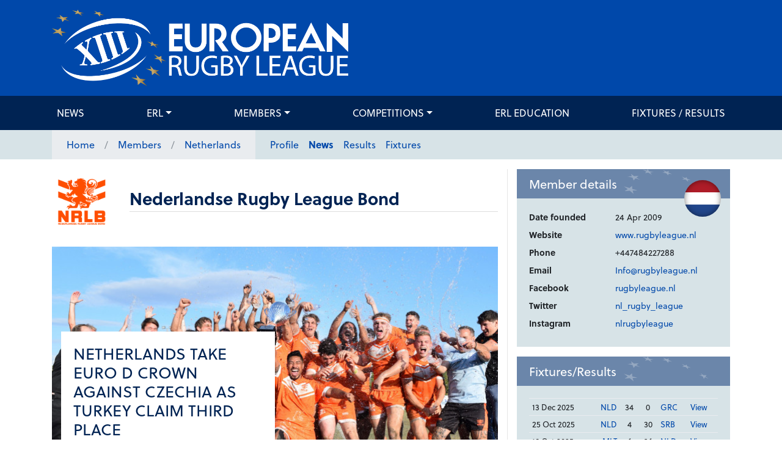

--- FILE ---
content_type: text/html; charset=UTF-8
request_url: https://europeanrugbyleague.com/teams/42/news?page=9
body_size: 5851
content:
<!doctype html>
<html lang="en">
<head>

    <!-- Google Tag Manager -->
    <script>(function(w,d,s,l,i){w[l]=w[l]||[];w[l].push({'gtm.start':
                new Date().getTime(),event:'gtm.js'});var f=d.getElementsByTagName(s)[0],
            j=d.createElement(s),dl=l!='dataLayer'?'&l='+l:'';j.async=true;j.src=
            'https://www.googletagmanager.com/gtm.js?id='+i+dl;f.parentNode.insertBefore(j,f);
        })(window,document,'script','dataLayer','GTM-K78NB6T');</script>
    <!-- End Google Tag Manager -->

    <meta charset="UTF-8">
    <meta name="viewport"
          content="width=device-width, user-scalable=no, initial-scale=1.0, maximum-scale=1.0, minimum-scale=1.0">
    <meta http-equiv="X-UA-Compatible" content="ie=edge">
    <meta name="csrf-token" content="xurUKijK1K7q6ObmVwPR5U7yvElpNcFNncAnyyOU">
    <title>    Netherlands
</title>
        <link rel="stylesheet" href="https://use.typekit.net/jvy7rqf.css">
    <link rel="stylesheet" href="/assets/css/app.css?id=e5433423c78dffd9ab91">
    <link rel="icon" type="image/png" sizes="32x32" href="/images/favicons/favicon-32x32.png">
    <link rel="icon" type="image/png" sizes="96x96" href="/images/favicons/favicon-96x96.png">
    <link rel="icon" type="image/png" sizes="16x16" href="/images/favicons/favicon-16x16.png">
    <script src="https://kit.fontawesome.com/62c6cf856a.js" crossorigin="anonymous"></script>
</head>
<body>

<!-- Google Tag Manager (noscript) -->
<noscript><iframe src="https://www.googletagmanager.com/ns.html?id=GTM-K78NB6T"
                  height="0" width="0" style="display:none;visibility:hidden"></iframe></noscript>
<!-- End Google Tag Manager (noscript) -->

<div id="app">
    <header class="header" id="page-header">
    <div class="container">
        <div class="row">
            <div class="col align-self-center logo">
                <a href="/">
                    <img src="/images/erl-logo.png" class="img-fluid" style="width: 485px;">
                </a>
            </div>
        </div>
    </div>
</header>    <nav class="navbar navbar-expand-md " id="navbar">
    <div class="container">
        <button class="navbar-toggler" type="button" data-toggle="collapse" data-target="#main-nav"
                aria-controls="main-nav" aria-expanded="false" aria-label="Toggle navigation">
            <span class="navbar-toggler-icon"></span>
        </button>
        <div class="collapse navbar-collapse" id="main-nav">
            <ul class="navbar-nav justify-content-between w-100" id="navbar-main">
                <li class="nav-item"><a class="nav-link" href="https://europeanrugbyleague.com/news" >News</a></li>                                        <li class="nav-item dropdown ">
    <a class="nav-link dropdown-toggle" href="https://europeanrugbyleague.com/erl" >ERL</a>
    <ul class="dropdown-menu" role="menu">
        <li class="nav-item"><a class="nav-link" href="https://europeanrugbyleague.com/erl/about-rlef" >About ERL</a></li>                                        <li class="nav-item"><a class="nav-link" href="https://europeanrugbyleague.com/erl/board" >ERL Board of Directors</a></li>                                    <li class="nav-item"><a class="nav-link" href="https://europeanrugbyleague.com/erl/documents" >Documents</a></li>                                    <li class="nav-item"><a class="nav-link" href="https://europeanrugbyleague.com/erl/laws_of_the_game" >Laws of the game</a></li>                                    <li class="nav-item"><a class="nav-link" href="https://europeanrugbyleague.com/erl/history" >History</a></li>                </ul>
</li>                                <li class="nav-item dropdown">
    <a class="nav-link dropdown-toggle" href="https://europeanrugbyleague.com/teams">Members</a>
    <ul class="dropdown-menu" role="menu">
        <li class="nav-item dropdown">
    <a class="nav-link dropdown-toggle" href="https://europeanrugbyleague.com/teams/full">Full</a>
    <ul class="dropdown-menu" role="menu">
                    <li class="nav-item dropdown">
    <a class="nav-link dropdown-toggle" href="https://europeanrugbyleague.com/teams/3">England</a>
    <ul class="dropdown-menu" role="menu">
        <li class="nav-item "><a class="nav-link" href="https://europeanrugbyleague.com/teams/3">Profile</a></li>
<li class="nav-item active"><a class="nav-link" href="https://europeanrugbyleague.com/teams/3/news">News</a></li>
<li class="nav-item "><a class="nav-link" href="https://europeanrugbyleague.com/teams/3/results">Results</a></li>
<li class="nav-item "><a class="nav-link" href="https://europeanrugbyleague.com/teams/3/fixtures">Fixtures</a></li>    </ul>
</li>                    <li class="nav-item dropdown">
    <a class="nav-link dropdown-toggle" href="https://europeanrugbyleague.com/teams/2">France</a>
    <ul class="dropdown-menu" role="menu">
        <li class="nav-item "><a class="nav-link" href="https://europeanrugbyleague.com/teams/2">Profile</a></li>
<li class="nav-item active"><a class="nav-link" href="https://europeanrugbyleague.com/teams/2/news">News</a></li>
<li class="nav-item "><a class="nav-link" href="https://europeanrugbyleague.com/teams/2/results">Results</a></li>
<li class="nav-item "><a class="nav-link" href="https://europeanrugbyleague.com/teams/2/fixtures">Fixtures</a></li>    </ul>
</li>                    <li class="nav-item dropdown">
    <a class="nav-link dropdown-toggle" href="https://europeanrugbyleague.com/teams/9">Jamaica</a>
    <ul class="dropdown-menu" role="menu">
        <li class="nav-item "><a class="nav-link" href="https://europeanrugbyleague.com/teams/9">Profile</a></li>
<li class="nav-item active"><a class="nav-link" href="https://europeanrugbyleague.com/teams/9/news">News</a></li>
<li class="nav-item "><a class="nav-link" href="https://europeanrugbyleague.com/teams/9/results">Results</a></li>
<li class="nav-item "><a class="nav-link" href="https://europeanrugbyleague.com/teams/9/fixtures">Fixtures</a></li>    </ul>
</li>                    <li class="nav-item dropdown">
    <a class="nav-link dropdown-toggle" href="https://europeanrugbyleague.com/teams/14">Serbia</a>
    <ul class="dropdown-menu" role="menu">
        <li class="nav-item "><a class="nav-link" href="https://europeanrugbyleague.com/teams/14">Profile</a></li>
<li class="nav-item active"><a class="nav-link" href="https://europeanrugbyleague.com/teams/14/news">News</a></li>
<li class="nav-item "><a class="nav-link" href="https://europeanrugbyleague.com/teams/14/results">Results</a></li>
<li class="nav-item "><a class="nav-link" href="https://europeanrugbyleague.com/teams/14/fixtures">Fixtures</a></li>    </ul>
</li>                    <li class="nav-item dropdown">
    <a class="nav-link dropdown-toggle" href="https://europeanrugbyleague.com/teams/41">South Africa</a>
    <ul class="dropdown-menu" role="menu">
        <li class="nav-item "><a class="nav-link" href="https://europeanrugbyleague.com/teams/41">Profile</a></li>
<li class="nav-item active"><a class="nav-link" href="https://europeanrugbyleague.com/teams/41/news">News</a></li>
<li class="nav-item "><a class="nav-link" href="https://europeanrugbyleague.com/teams/41/results">Results</a></li>
<li class="nav-item "><a class="nav-link" href="https://europeanrugbyleague.com/teams/41/fixtures">Fixtures</a></li>    </ul>
</li>                    <li class="nav-item dropdown">
    <a class="nav-link dropdown-toggle" href="https://europeanrugbyleague.com/teams/21">Ukraine</a>
    <ul class="dropdown-menu" role="menu">
        <li class="nav-item "><a class="nav-link" href="https://europeanrugbyleague.com/teams/21">Profile</a></li>
<li class="nav-item active"><a class="nav-link" href="https://europeanrugbyleague.com/teams/21/news">News</a></li>
<li class="nav-item "><a class="nav-link" href="https://europeanrugbyleague.com/teams/21/results">Results</a></li>
<li class="nav-item "><a class="nav-link" href="https://europeanrugbyleague.com/teams/21/fixtures">Fixtures</a></li>    </ul>
</li>                    <li class="nav-item dropdown">
    <a class="nav-link dropdown-toggle" href="https://europeanrugbyleague.com/teams/5">Wales</a>
    <ul class="dropdown-menu" role="menu">
        <li class="nav-item "><a class="nav-link" href="https://europeanrugbyleague.com/teams/5">Profile</a></li>
<li class="nav-item active"><a class="nav-link" href="https://europeanrugbyleague.com/teams/5/news">News</a></li>
<li class="nav-item "><a class="nav-link" href="https://europeanrugbyleague.com/teams/5/results">Results</a></li>
<li class="nav-item "><a class="nav-link" href="https://europeanrugbyleague.com/teams/5/fixtures">Fixtures</a></li>    </ul>
</li>            </ul>
</li>        <li class="nav-item dropdown">
    <a class="nav-link dropdown-toggle" href="https://europeanrugbyleague.com/teams/affiliate">Affiliate</a>
    <ul class="dropdown-menu" role="menu">
                    <li class="nav-item dropdown">
    <a class="nav-link dropdown-toggle" href="https://europeanrugbyleague.com/teams/81">Cameroon</a>
    <ul class="dropdown-menu" role="menu">
        <li class="nav-item "><a class="nav-link" href="https://europeanrugbyleague.com/teams/81">Profile</a></li>
<li class="nav-item active"><a class="nav-link" href="https://europeanrugbyleague.com/teams/81/news">News</a></li>
<li class="nav-item "><a class="nav-link" href="https://europeanrugbyleague.com/teams/81/results">Results</a></li>
<li class="nav-item "><a class="nav-link" href="https://europeanrugbyleague.com/teams/81/fixtures">Fixtures</a></li>    </ul>
</li>                    <li class="nav-item dropdown">
    <a class="nav-link dropdown-toggle" href="https://europeanrugbyleague.com/teams/28">Canada</a>
    <ul class="dropdown-menu" role="menu">
        <li class="nav-item "><a class="nav-link" href="https://europeanrugbyleague.com/teams/28">Profile</a></li>
<li class="nav-item active"><a class="nav-link" href="https://europeanrugbyleague.com/teams/28/news">News</a></li>
<li class="nav-item "><a class="nav-link" href="https://europeanrugbyleague.com/teams/28/results">Results</a></li>
<li class="nav-item "><a class="nav-link" href="https://europeanrugbyleague.com/teams/28/fixtures">Fixtures</a></li>    </ul>
</li>                    <li class="nav-item dropdown">
    <a class="nav-link dropdown-toggle" href="https://europeanrugbyleague.com/teams/16">Czech Republic</a>
    <ul class="dropdown-menu" role="menu">
        <li class="nav-item "><a class="nav-link" href="https://europeanrugbyleague.com/teams/16">Profile</a></li>
<li class="nav-item active"><a class="nav-link" href="https://europeanrugbyleague.com/teams/16/news">News</a></li>
<li class="nav-item "><a class="nav-link" href="https://europeanrugbyleague.com/teams/16/results">Results</a></li>
<li class="nav-item "><a class="nav-link" href="https://europeanrugbyleague.com/teams/16/fixtures">Fixtures</a></li>    </ul>
</li>                    <li class="nav-item dropdown">
    <a class="nav-link dropdown-toggle" href="https://europeanrugbyleague.com/teams/4">Germany</a>
    <ul class="dropdown-menu" role="menu">
        <li class="nav-item "><a class="nav-link" href="https://europeanrugbyleague.com/teams/4">Profile</a></li>
<li class="nav-item active"><a class="nav-link" href="https://europeanrugbyleague.com/teams/4/news">News</a></li>
<li class="nav-item "><a class="nav-link" href="https://europeanrugbyleague.com/teams/4/results">Results</a></li>
<li class="nav-item "><a class="nav-link" href="https://europeanrugbyleague.com/teams/4/fixtures">Fixtures</a></li>    </ul>
</li>                    <li class="nav-item dropdown">
    <a class="nav-link dropdown-toggle" href="https://europeanrugbyleague.com/teams/66">Ghana</a>
    <ul class="dropdown-menu" role="menu">
        <li class="nav-item "><a class="nav-link" href="https://europeanrugbyleague.com/teams/66">Profile</a></li>
<li class="nav-item active"><a class="nav-link" href="https://europeanrugbyleague.com/teams/66/news">News</a></li>
<li class="nav-item "><a class="nav-link" href="https://europeanrugbyleague.com/teams/66/results">Results</a></li>
<li class="nav-item "><a class="nav-link" href="https://europeanrugbyleague.com/teams/66/fixtures">Fixtures</a></li>    </ul>
</li>                    <li class="nav-item dropdown">
    <a class="nav-link dropdown-toggle" href="https://europeanrugbyleague.com/teams/17">Greece</a>
    <ul class="dropdown-menu" role="menu">
        <li class="nav-item "><a class="nav-link" href="https://europeanrugbyleague.com/teams/17">Profile</a></li>
<li class="nav-item active"><a class="nav-link" href="https://europeanrugbyleague.com/teams/17/news">News</a></li>
<li class="nav-item "><a class="nav-link" href="https://europeanrugbyleague.com/teams/17/results">Results</a></li>
<li class="nav-item "><a class="nav-link" href="https://europeanrugbyleague.com/teams/17/fixtures">Fixtures</a></li>    </ul>
</li>                    <li class="nav-item dropdown">
    <a class="nav-link dropdown-toggle" href="https://europeanrugbyleague.com/teams/7">Ireland</a>
    <ul class="dropdown-menu" role="menu">
        <li class="nav-item "><a class="nav-link" href="https://europeanrugbyleague.com/teams/7">Profile</a></li>
<li class="nav-item active"><a class="nav-link" href="https://europeanrugbyleague.com/teams/7/news">News</a></li>
<li class="nav-item "><a class="nav-link" href="https://europeanrugbyleague.com/teams/7/results">Results</a></li>
<li class="nav-item "><a class="nav-link" href="https://europeanrugbyleague.com/teams/7/fixtures">Fixtures</a></li>    </ul>
</li>                    <li class="nav-item dropdown">
    <a class="nav-link dropdown-toggle" href="https://europeanrugbyleague.com/teams/8">Italy</a>
    <ul class="dropdown-menu" role="menu">
        <li class="nav-item "><a class="nav-link" href="https://europeanrugbyleague.com/teams/8">Profile</a></li>
<li class="nav-item active"><a class="nav-link" href="https://europeanrugbyleague.com/teams/8/news">News</a></li>
<li class="nav-item "><a class="nav-link" href="https://europeanrugbyleague.com/teams/8/results">Results</a></li>
<li class="nav-item "><a class="nav-link" href="https://europeanrugbyleague.com/teams/8/fixtures">Fixtures</a></li>    </ul>
</li>                    <li class="nav-item dropdown">
    <a class="nav-link dropdown-toggle" href="https://europeanrugbyleague.com/teams/94">Kenya</a>
    <ul class="dropdown-menu" role="menu">
        <li class="nav-item "><a class="nav-link" href="https://europeanrugbyleague.com/teams/94">Profile</a></li>
<li class="nav-item active"><a class="nav-link" href="https://europeanrugbyleague.com/teams/94/news">News</a></li>
<li class="nav-item "><a class="nav-link" href="https://europeanrugbyleague.com/teams/94/results">Results</a></li>
<li class="nav-item "><a class="nav-link" href="https://europeanrugbyleague.com/teams/94/fixtures">Fixtures</a></li>    </ul>
</li>                    <li class="nav-item dropdown">
    <a class="nav-link dropdown-toggle" href="https://europeanrugbyleague.com/teams/12">Lebanon</a>
    <ul class="dropdown-menu" role="menu">
        <li class="nav-item "><a class="nav-link" href="https://europeanrugbyleague.com/teams/12">Profile</a></li>
<li class="nav-item active"><a class="nav-link" href="https://europeanrugbyleague.com/teams/12/news">News</a></li>
<li class="nav-item "><a class="nav-link" href="https://europeanrugbyleague.com/teams/12/results">Results</a></li>
<li class="nav-item "><a class="nav-link" href="https://europeanrugbyleague.com/teams/12/fixtures">Fixtures</a></li>    </ul>
</li>                    <li class="nav-item dropdown">
    <a class="nav-link dropdown-toggle" href="https://europeanrugbyleague.com/teams/19">Malta</a>
    <ul class="dropdown-menu" role="menu">
        <li class="nav-item "><a class="nav-link" href="https://europeanrugbyleague.com/teams/19">Profile</a></li>
<li class="nav-item active"><a class="nav-link" href="https://europeanrugbyleague.com/teams/19/news">News</a></li>
<li class="nav-item "><a class="nav-link" href="https://europeanrugbyleague.com/teams/19/results">Results</a></li>
<li class="nav-item "><a class="nav-link" href="https://europeanrugbyleague.com/teams/19/fixtures">Fixtures</a></li>    </ul>
</li>                    <li class="nav-item dropdown">
    <a class="nav-link dropdown-toggle" href="https://europeanrugbyleague.com/teams/37">Morocco</a>
    <ul class="dropdown-menu" role="menu">
        <li class="nav-item "><a class="nav-link" href="https://europeanrugbyleague.com/teams/37">Profile</a></li>
<li class="nav-item active"><a class="nav-link" href="https://europeanrugbyleague.com/teams/37/news">News</a></li>
<li class="nav-item "><a class="nav-link" href="https://europeanrugbyleague.com/teams/37/results">Results</a></li>
<li class="nav-item "><a class="nav-link" href="https://europeanrugbyleague.com/teams/37/fixtures">Fixtures</a></li>    </ul>
</li>                    <li class="nav-item dropdown">
    <a class="nav-link dropdown-toggle" href="https://europeanrugbyleague.com/teams/42">Netherlands</a>
    <ul class="dropdown-menu" role="menu">
        <li class="nav-item "><a class="nav-link" href="https://europeanrugbyleague.com/teams/42">Profile</a></li>
<li class="nav-item active"><a class="nav-link" href="https://europeanrugbyleague.com/teams/42/news">News</a></li>
<li class="nav-item "><a class="nav-link" href="https://europeanrugbyleague.com/teams/42/results">Results</a></li>
<li class="nav-item "><a class="nav-link" href="https://europeanrugbyleague.com/teams/42/fixtures">Fixtures</a></li>    </ul>
</li>                    <li class="nav-item dropdown">
    <a class="nav-link dropdown-toggle" href="https://europeanrugbyleague.com/teams/70">Nigeria</a>
    <ul class="dropdown-menu" role="menu">
        <li class="nav-item "><a class="nav-link" href="https://europeanrugbyleague.com/teams/70">Profile</a></li>
<li class="nav-item active"><a class="nav-link" href="https://europeanrugbyleague.com/teams/70/news">News</a></li>
<li class="nav-item "><a class="nav-link" href="https://europeanrugbyleague.com/teams/70/results">Results</a></li>
<li class="nav-item "><a class="nav-link" href="https://europeanrugbyleague.com/teams/70/fixtures">Fixtures</a></li>    </ul>
</li>                    <li class="nav-item dropdown">
    <a class="nav-link dropdown-toggle" href="https://europeanrugbyleague.com/teams/13">Norway</a>
    <ul class="dropdown-menu" role="menu">
        <li class="nav-item "><a class="nav-link" href="https://europeanrugbyleague.com/teams/13">Profile</a></li>
<li class="nav-item active"><a class="nav-link" href="https://europeanrugbyleague.com/teams/13/news">News</a></li>
<li class="nav-item "><a class="nav-link" href="https://europeanrugbyleague.com/teams/13/results">Results</a></li>
<li class="nav-item "><a class="nav-link" href="https://europeanrugbyleague.com/teams/13/fixtures">Fixtures</a></li>    </ul>
</li>                    <li class="nav-item dropdown">
    <a class="nav-link dropdown-toggle" href="https://europeanrugbyleague.com/teams/15">Russia</a>
    <ul class="dropdown-menu" role="menu">
        <li class="nav-item "><a class="nav-link" href="https://europeanrugbyleague.com/teams/15">Profile</a></li>
<li class="nav-item active"><a class="nav-link" href="https://europeanrugbyleague.com/teams/15/news">News</a></li>
<li class="nav-item "><a class="nav-link" href="https://europeanrugbyleague.com/teams/15/results">Results</a></li>
<li class="nav-item "><a class="nav-link" href="https://europeanrugbyleague.com/teams/15/fixtures">Fixtures</a></li>    </ul>
</li>                    <li class="nav-item dropdown">
    <a class="nav-link dropdown-toggle" href="https://europeanrugbyleague.com/teams/6">Scotland</a>
    <ul class="dropdown-menu" role="menu">
        <li class="nav-item "><a class="nav-link" href="https://europeanrugbyleague.com/teams/6">Profile</a></li>
<li class="nav-item active"><a class="nav-link" href="https://europeanrugbyleague.com/teams/6/news">News</a></li>
<li class="nav-item "><a class="nav-link" href="https://europeanrugbyleague.com/teams/6/results">Results</a></li>
<li class="nav-item "><a class="nav-link" href="https://europeanrugbyleague.com/teams/6/fixtures">Fixtures</a></li>    </ul>
</li>                    <li class="nav-item dropdown">
    <a class="nav-link dropdown-toggle" href="https://europeanrugbyleague.com/teams/83">Turkiye</a>
    <ul class="dropdown-menu" role="menu">
        <li class="nav-item "><a class="nav-link" href="https://europeanrugbyleague.com/teams/83">Profile</a></li>
<li class="nav-item active"><a class="nav-link" href="https://europeanrugbyleague.com/teams/83/news">News</a></li>
<li class="nav-item "><a class="nav-link" href="https://europeanrugbyleague.com/teams/83/results">Results</a></li>
<li class="nav-item "><a class="nav-link" href="https://europeanrugbyleague.com/teams/83/fixtures">Fixtures</a></li>    </ul>
</li>                    <li class="nav-item dropdown">
    <a class="nav-link dropdown-toggle" href="https://europeanrugbyleague.com/teams/29">United States</a>
    <ul class="dropdown-menu" role="menu">
        <li class="nav-item "><a class="nav-link" href="https://europeanrugbyleague.com/teams/29">Profile</a></li>
<li class="nav-item active"><a class="nav-link" href="https://europeanrugbyleague.com/teams/29/news">News</a></li>
<li class="nav-item "><a class="nav-link" href="https://europeanrugbyleague.com/teams/29/results">Results</a></li>
<li class="nav-item "><a class="nav-link" href="https://europeanrugbyleague.com/teams/29/fixtures">Fixtures</a></li>    </ul>
</li>            </ul>
</li>        <li class="nav-item dropdown">
    <a class="nav-link dropdown-toggle" href="https://europeanrugbyleague.com/teams/observer">Observer</a>
    <ul class="dropdown-menu" role="menu">
                    <li class="nav-item dropdown">
    <a class="nav-link dropdown-toggle" href="https://europeanrugbyleague.com/teams/89">Albania</a>
    <ul class="dropdown-menu" role="menu">
        <li class="nav-item "><a class="nav-link" href="https://europeanrugbyleague.com/teams/89">Profile</a></li>
<li class="nav-item active"><a class="nav-link" href="https://europeanrugbyleague.com/teams/89/news">News</a></li>
<li class="nav-item "><a class="nav-link" href="https://europeanrugbyleague.com/teams/89/results">Results</a></li>
<li class="nav-item "><a class="nav-link" href="https://europeanrugbyleague.com/teams/89/fixtures">Fixtures</a></li>    </ul>
</li>                    <li class="nav-item dropdown">
    <a class="nav-link dropdown-toggle" href="https://europeanrugbyleague.com/teams/63">Bosnia and Herzegovina</a>
    <ul class="dropdown-menu" role="menu">
        <li class="nav-item "><a class="nav-link" href="https://europeanrugbyleague.com/teams/63">Profile</a></li>
<li class="nav-item active"><a class="nav-link" href="https://europeanrugbyleague.com/teams/63/news">News</a></li>
<li class="nav-item "><a class="nav-link" href="https://europeanrugbyleague.com/teams/63/results">Results</a></li>
<li class="nav-item "><a class="nav-link" href="https://europeanrugbyleague.com/teams/63/fixtures">Fixtures</a></li>    </ul>
</li>                    <li class="nav-item dropdown">
    <a class="nav-link dropdown-toggle" href="https://europeanrugbyleague.com/teams/80">Bulgaria</a>
    <ul class="dropdown-menu" role="menu">
        <li class="nav-item "><a class="nav-link" href="https://europeanrugbyleague.com/teams/80">Profile</a></li>
<li class="nav-item active"><a class="nav-link" href="https://europeanrugbyleague.com/teams/80/news">News</a></li>
<li class="nav-item "><a class="nav-link" href="https://europeanrugbyleague.com/teams/80/results">Results</a></li>
<li class="nav-item "><a class="nav-link" href="https://europeanrugbyleague.com/teams/80/fixtures">Fixtures</a></li>    </ul>
</li>                    <li class="nav-item dropdown">
    <a class="nav-link dropdown-toggle" href="https://europeanrugbyleague.com/teams/72">Burundi</a>
    <ul class="dropdown-menu" role="menu">
        <li class="nav-item "><a class="nav-link" href="https://europeanrugbyleague.com/teams/72">Profile</a></li>
<li class="nav-item active"><a class="nav-link" href="https://europeanrugbyleague.com/teams/72/news">News</a></li>
<li class="nav-item "><a class="nav-link" href="https://europeanrugbyleague.com/teams/72/results">Results</a></li>
<li class="nav-item "><a class="nav-link" href="https://europeanrugbyleague.com/teams/72/fixtures">Fixtures</a></li>    </ul>
</li>                    <li class="nav-item dropdown">
    <a class="nav-link dropdown-toggle" href="https://europeanrugbyleague.com/teams/96">Cote D&#039;Ivoire</a>
    <ul class="dropdown-menu" role="menu">
        <li class="nav-item "><a class="nav-link" href="https://europeanrugbyleague.com/teams/96">Profile</a></li>
<li class="nav-item active"><a class="nav-link" href="https://europeanrugbyleague.com/teams/96/news">News</a></li>
<li class="nav-item "><a class="nav-link" href="https://europeanrugbyleague.com/teams/96/results">Results</a></li>
<li class="nav-item "><a class="nav-link" href="https://europeanrugbyleague.com/teams/96/fixtures">Fixtures</a></li>    </ul>
</li>                    <li class="nav-item dropdown">
    <a class="nav-link dropdown-toggle" href="https://europeanrugbyleague.com/teams/84">DR Congo</a>
    <ul class="dropdown-menu" role="menu">
        <li class="nav-item "><a class="nav-link" href="https://europeanrugbyleague.com/teams/84">Profile</a></li>
<li class="nav-item active"><a class="nav-link" href="https://europeanrugbyleague.com/teams/84/news">News</a></li>
<li class="nav-item "><a class="nav-link" href="https://europeanrugbyleague.com/teams/84/results">Results</a></li>
<li class="nav-item "><a class="nav-link" href="https://europeanrugbyleague.com/teams/84/fixtures">Fixtures</a></li>    </ul>
</li>                    <li class="nav-item dropdown">
    <a class="nav-link dropdown-toggle" href="https://europeanrugbyleague.com/teams/93">El Salvador</a>
    <ul class="dropdown-menu" role="menu">
        <li class="nav-item "><a class="nav-link" href="https://europeanrugbyleague.com/teams/93">Profile</a></li>
<li class="nav-item active"><a class="nav-link" href="https://europeanrugbyleague.com/teams/93/news">News</a></li>
<li class="nav-item "><a class="nav-link" href="https://europeanrugbyleague.com/teams/93/results">Results</a></li>
<li class="nav-item "><a class="nav-link" href="https://europeanrugbyleague.com/teams/93/fixtures">Fixtures</a></li>    </ul>
</li>                    <li class="nav-item dropdown">
    <a class="nav-link dropdown-toggle" href="https://europeanrugbyleague.com/teams/49">Hungary</a>
    <ul class="dropdown-menu" role="menu">
        <li class="nav-item "><a class="nav-link" href="https://europeanrugbyleague.com/teams/49">Profile</a></li>
<li class="nav-item active"><a class="nav-link" href="https://europeanrugbyleague.com/teams/49/news">News</a></li>
<li class="nav-item "><a class="nav-link" href="https://europeanrugbyleague.com/teams/49/results">Results</a></li>
<li class="nav-item "><a class="nav-link" href="https://europeanrugbyleague.com/teams/49/fixtures">Fixtures</a></li>    </ul>
</li>                    <li class="nav-item dropdown">
    <a class="nav-link dropdown-toggle" href="https://europeanrugbyleague.com/teams/90">Libya</a>
    <ul class="dropdown-menu" role="menu">
        <li class="nav-item "><a class="nav-link" href="https://europeanrugbyleague.com/teams/90">Profile</a></li>
<li class="nav-item active"><a class="nav-link" href="https://europeanrugbyleague.com/teams/90/news">News</a></li>
<li class="nav-item "><a class="nav-link" href="https://europeanrugbyleague.com/teams/90/results">Results</a></li>
<li class="nav-item "><a class="nav-link" href="https://europeanrugbyleague.com/teams/90/fixtures">Fixtures</a></li>    </ul>
</li>                    <li class="nav-item dropdown">
    <a class="nav-link dropdown-toggle" href="https://europeanrugbyleague.com/teams/92">Montenegro</a>
    <ul class="dropdown-menu" role="menu">
        <li class="nav-item "><a class="nav-link" href="https://europeanrugbyleague.com/teams/92">Profile</a></li>
<li class="nav-item active"><a class="nav-link" href="https://europeanrugbyleague.com/teams/92/news">News</a></li>
<li class="nav-item "><a class="nav-link" href="https://europeanrugbyleague.com/teams/92/results">Results</a></li>
<li class="nav-item "><a class="nav-link" href="https://europeanrugbyleague.com/teams/92/fixtures">Fixtures</a></li>    </ul>
</li>                    <li class="nav-item dropdown">
    <a class="nav-link dropdown-toggle" href="https://europeanrugbyleague.com/teams/30">Palestine</a>
    <ul class="dropdown-menu" role="menu">
        <li class="nav-item "><a class="nav-link" href="https://europeanrugbyleague.com/teams/30">Profile</a></li>
<li class="nav-item active"><a class="nav-link" href="https://europeanrugbyleague.com/teams/30/news">News</a></li>
<li class="nav-item "><a class="nav-link" href="https://europeanrugbyleague.com/teams/30/results">Results</a></li>
<li class="nav-item "><a class="nav-link" href="https://europeanrugbyleague.com/teams/30/fixtures">Fixtures</a></li>    </ul>
</li>                    <li class="nav-item dropdown">
    <a class="nav-link dropdown-toggle" href="https://europeanrugbyleague.com/teams/59">Poland</a>
    <ul class="dropdown-menu" role="menu">
        <li class="nav-item "><a class="nav-link" href="https://europeanrugbyleague.com/teams/59">Profile</a></li>
<li class="nav-item active"><a class="nav-link" href="https://europeanrugbyleague.com/teams/59/news">News</a></li>
<li class="nav-item "><a class="nav-link" href="https://europeanrugbyleague.com/teams/59/results">Results</a></li>
<li class="nav-item "><a class="nav-link" href="https://europeanrugbyleague.com/teams/59/fixtures">Fixtures</a></li>    </ul>
</li>                    <li class="nav-item dropdown">
    <a class="nav-link dropdown-toggle" href="https://europeanrugbyleague.com/teams/65">Sierra Leone</a>
    <ul class="dropdown-menu" role="menu">
        <li class="nav-item "><a class="nav-link" href="https://europeanrugbyleague.com/teams/65">Profile</a></li>
<li class="nav-item active"><a class="nav-link" href="https://europeanrugbyleague.com/teams/65/news">News</a></li>
<li class="nav-item "><a class="nav-link" href="https://europeanrugbyleague.com/teams/65/results">Results</a></li>
<li class="nav-item "><a class="nav-link" href="https://europeanrugbyleague.com/teams/65/fixtures">Fixtures</a></li>    </ul>
</li>                    <li class="nav-item dropdown">
    <a class="nav-link dropdown-toggle" href="https://europeanrugbyleague.com/teams/56">Spain</a>
    <ul class="dropdown-menu" role="menu">
        <li class="nav-item "><a class="nav-link" href="https://europeanrugbyleague.com/teams/56">Profile</a></li>
<li class="nav-item active"><a class="nav-link" href="https://europeanrugbyleague.com/teams/56/news">News</a></li>
<li class="nav-item "><a class="nav-link" href="https://europeanrugbyleague.com/teams/56/results">Results</a></li>
<li class="nav-item "><a class="nav-link" href="https://europeanrugbyleague.com/teams/56/fixtures">Fixtures</a></li>    </ul>
</li>                    <li class="nav-item dropdown">
    <a class="nav-link dropdown-toggle" href="https://europeanrugbyleague.com/teams/23">Sweden</a>
    <ul class="dropdown-menu" role="menu">
        <li class="nav-item "><a class="nav-link" href="https://europeanrugbyleague.com/teams/23">Profile</a></li>
<li class="nav-item active"><a class="nav-link" href="https://europeanrugbyleague.com/teams/23/news">News</a></li>
<li class="nav-item "><a class="nav-link" href="https://europeanrugbyleague.com/teams/23/results">Results</a></li>
<li class="nav-item "><a class="nav-link" href="https://europeanrugbyleague.com/teams/23/fixtures">Fixtures</a></li>    </ul>
</li>                    <li class="nav-item dropdown">
    <a class="nav-link dropdown-toggle" href="https://europeanrugbyleague.com/teams/97">Uganda</a>
    <ul class="dropdown-menu" role="menu">
        <li class="nav-item "><a class="nav-link" href="https://europeanrugbyleague.com/teams/97">Profile</a></li>
<li class="nav-item active"><a class="nav-link" href="https://europeanrugbyleague.com/teams/97/news">News</a></li>
<li class="nav-item "><a class="nav-link" href="https://europeanrugbyleague.com/teams/97/results">Results</a></li>
<li class="nav-item "><a class="nav-link" href="https://europeanrugbyleague.com/teams/97/fixtures">Fixtures</a></li>    </ul>
</li>            </ul>
</li>    </ul>
</li>                <li class="nav-item dropdown">
    <a class="nav-link dropdown-toggle">Competitions</a>
    <ul class="dropdown-menu" role="menu">
                    <li class="nav-item dropdown">
    <a class="nav-link dropdown-toggle">European A Championship (Men)</a>
    <ul class="dropdown-menu" role="menu">
                    <li class="nav-item"><a class="nav-link" href="https://europeanrugbyleague.com/competitions/98">2018</a></li>
                    <li class="nav-item"><a class="nav-link" href="https://europeanrugbyleague.com/competitions/83">2015</a></li>
                    <li class="nav-item"><a class="nav-link" href="https://europeanrugbyleague.com/competitions/78">2014</a></li>
                    <li class="nav-item"><a class="nav-link" href="https://europeanrugbyleague.com/competitions/70">2012</a></li>
                    <li class="nav-item"><a class="nav-link" href="https://europeanrugbyleague.com/competitions/8">2010</a></li>
                    <li class="nav-item"><a class="nav-link" href="https://europeanrugbyleague.com/competitions/7">2009</a></li>
                    <li class="nav-item"><a class="nav-link" href="https://europeanrugbyleague.com/competitions/93">2005</a></li>
            </ul>
</li>                    <li class="nav-item dropdown">
    <a class="nav-link dropdown-toggle">European B Championship (Men)</a>
    <ul class="dropdown-menu" role="menu">
                    <li class="nav-item"><a class="nav-link" href="https://europeanrugbyleague.com/competitions/155">2025</a></li>
                    <li class="nav-item"><a class="nav-link" href="https://europeanrugbyleague.com/competitions/121">2021</a></li>
                    <li class="nav-item"><a class="nav-link" href="https://europeanrugbyleague.com/competitions/100">2018</a></li>
                    <li class="nav-item"><a class="nav-link" href="https://europeanrugbyleague.com/competitions/74">2014-15</a></li>
                    <li class="nav-item"><a class="nav-link" href="https://europeanrugbyleague.com/competitions/58">2012-13</a></li>
                    <li class="nav-item"><a class="nav-link" href="https://europeanrugbyleague.com/competitions/20">2011</a></li>
                    <li class="nav-item"><a class="nav-link" href="https://europeanrugbyleague.com/competitions/94">2010</a></li>
                    <li class="nav-item"><a class="nav-link" href="https://europeanrugbyleague.com/competitions/21">2009</a></li>
                    <li class="nav-item"><a class="nav-link" href="https://europeanrugbyleague.com/competitions/25">2008</a></li>
                    <li class="nav-item"><a class="nav-link" href="https://europeanrugbyleague.com/competitions/31">2007</a></li>
            </ul>
</li>                    <li class="nav-item dropdown">
    <a class="nav-link dropdown-toggle">European C Championship (Men)</a>
    <ul class="dropdown-menu" role="menu">
                    <li class="nav-item"><a class="nav-link" href="https://europeanrugbyleague.com/competitions/156">2025</a></li>
                    <li class="nav-item"><a class="nav-link" href="https://europeanrugbyleague.com/competitions/101">2018</a></li>
                    <li class="nav-item"><a class="nav-link" href="https://europeanrugbyleague.com/competitions/89">2016</a></li>
                    <li class="nav-item"><a class="nav-link" href="https://europeanrugbyleague.com/competitions/82">2015</a></li>
                    <li class="nav-item"><a class="nav-link" href="https://europeanrugbyleague.com/competitions/75">2014</a></li>
                    <li class="nav-item"><a class="nav-link" href="https://europeanrugbyleague.com/competitions/71">2013</a></li>
                    <li class="nav-item"><a class="nav-link" href="https://europeanrugbyleague.com/competitions/68">2012</a></li>
                    <li class="nav-item"><a class="nav-link" href="https://europeanrugbyleague.com/competitions/49">2011</a></li>
                    <li class="nav-item"><a class="nav-link" href="https://europeanrugbyleague.com/competitions/11">2010</a></li>
                    <li class="nav-item"><a class="nav-link" href="https://europeanrugbyleague.com/competitions/32">2009</a></li>
                    <li class="nav-item"><a class="nav-link" href="https://europeanrugbyleague.com/competitions/38">2008</a></li>
            </ul>
</li>                    <li class="nav-item dropdown">
    <a class="nav-link dropdown-toggle">European D Championship (Men)</a>
    <ul class="dropdown-menu" role="menu">
                    <li class="nav-item"><a class="nav-link" href="https://europeanrugbyleague.com/competitions/157">2025</a></li>
                    <li class="nav-item"><a class="nav-link" href="https://europeanrugbyleague.com/competitions/122">2021</a></li>
            </ul>
</li>                    <li class="nav-item dropdown">
    <a class="nav-link dropdown-toggle">European B Championship (Women)</a>
    <ul class="dropdown-menu" role="menu">
                    <li class="nav-item"><a class="nav-link" href="https://europeanrugbyleague.com/competitions/128">2022</a></li>
            </ul>
</li>                    <li class="nav-item dropdown">
    <a class="nav-link dropdown-toggle">World Cup Qualification (Men)</a>
    <ul class="dropdown-menu" role="menu">
                    <li class="nav-item"><a class="nav-link" href="https://europeanrugbyleague.com/competitions/154">2026</a></li>
                    <li class="nav-item"><a class="nav-link" href="https://europeanrugbyleague.com/competitions/106">2021</a></li>
                    <li class="nav-item"><a class="nav-link" href="https://europeanrugbyleague.com/competitions/95">2017</a></li>
                    <li class="nav-item"><a class="nav-link" href="https://europeanrugbyleague.com/competitions/96">2013</a></li>
                    <li class="nav-item"><a class="nav-link" href="https://europeanrugbyleague.com/competitions/97">2008</a></li>
            </ul>
</li>                    <li class="nav-item dropdown">
    <a class="nav-link dropdown-toggle">World Cup Qualification (Women)</a>
    <ul class="dropdown-menu" role="menu">
                    <li class="nav-item"><a class="nav-link" href="https://europeanrugbyleague.com/competitions/146">2026</a></li>
            </ul>
</li>                    <li class="nav-item dropdown">
    <a class="nav-link dropdown-toggle">U-19 European Championship (Men)</a>
    <ul class="dropdown-menu" role="menu">
                    <li class="nav-item"><a class="nav-link" href="https://europeanrugbyleague.com/competitions/152">2024</a></li>
                    <li class="nav-item"><a class="nav-link" href="https://europeanrugbyleague.com/competitions/130">2022</a></li>
                    <li class="nav-item"><a class="nav-link" href="https://europeanrugbyleague.com/competitions/99">2018</a></li>
            </ul>
</li>            </ul>
</li>                <li class="nav-item"><a class="nav-link" href="https://education.europeanrugbyleague.com/" target=&quot;_blank&quot;>ERL Education</a></li>                                    <li class="nav-item"><a class="nav-link" href="https://europeanrugbyleague.com/fixtures" >Fixtures / Results</a></li>                        </ul>
        </div>
    </div>
</nav>    <nav class="navbar navbar-expand-md bg-light navbar-secondary" id="navbar">
        <div class="container">
            <button class="navbar-toggler" type="button" data-toggle="collapse" data-target="#secondary-nav"
                    aria-controls="secondary-nav" aria-expanded="false" aria-label="Toggle navigation">
                <span class="navbar-toggler-icon"></span>
            </button>
            <div class="collapse navbar-collapse" id="secondary-nav">
                                    <ul class="breadcrumb">
                        <li class="breadcrumb-item"><a class="breadcrumb-link" href="/">Home</a></li>
                        <li class="breadcrumb-item"><a class="breadcrumb-link" href="https://europeanrugbyleague.com/teams">Members</a></li>
                                                    <li class="breadcrumb-item active"><a class="breadcrumb-link" href="https://europeanrugbyleague.com/teams/42">Netherlands</a></li>
                                            </ul>
                                            <ul class="navbar-nav justify-content-center">
                            <li class="nav-item "><a class="nav-link" href="https://europeanrugbyleague.com/teams/42">Profile</a></li>
<li class="nav-item active"><a class="nav-link" href="https://europeanrugbyleague.com/teams/42/news">News</a></li>
<li class="nav-item "><a class="nav-link" href="https://europeanrugbyleague.com/teams/42/results">Results</a></li>
<li class="nav-item "><a class="nav-link" href="https://europeanrugbyleague.com/teams/42/fixtures">Fixtures</a></li>                        </ul>
                                                </div>
        </div>
    </nav>

    <div class="container mt-3 mb-3">
        <div class="row">
            <main class="col-md-8" id="main">
                
    <div class="row mb-4">
    <div class="col-3 col-md-2 d-flex align-items-center">
        <img src=" https://europeanrugbyleague.com/media/image/6854/o/nrlb+logo+hi+res+%281%29.PNG " class="img-fluid">
    </div>
    <div class="col-9 col-md-10 d-flex align-items-center">
        <h3 class="section-title">
            <span>Nederlandse Rugby League Bond</span></h3>
    </div>
</div>
    <div class="row">
                                <div class="col-12 mb-4">
    <article class="top-story">
        <div class="top-story-image" style="background-image: url('https://europeanrugbyleague.com/media/image/6894/l/Netherlands+-+Euro+D+Champions.JPG');">
            <div class="top-story-content">
                <a  class="text-uppercase" href="https://europeanrugbyleague.com/articles/2044/netherlands-take-euro-d"><h3 class="h3">NETHERLANDS TAKE EURO D CROWN AGAINST CZECHIA AS TURKEY CLAIM THIRD PLACE</h3></a>
                <p></p>
                <a href="https://europeanrugbyleague.com/articles/2044/netherlands-take-euro-d" class="btn btn-main-feature">Read more</a>
            </div>
        </div>
    </article>
</div>
                                        <div class="col-sm-7 second-story">
    <a href="https://europeanrugbyleague.com/articles/2043/rugby-league-european-championship-d-fin..."><div class="second-story-image" style="background-image: url('https://europeanrugbyleague.com/media/image/6891/o/IMG_20211016_210729.jpg')"></div></a>
    <div class="content">
        <span class="tags">Competitions</span>
        <a class="text-uppercase" href="https://europeanrugbyleague.com/articles/2043/rugby-league-european-championship-d-fin..."><h5 class="story-headings">RUGBY LEAGUE EUROPEAN CHAMPIONSHIP D FINALS DAY – PREVIEW</h5></a>
        <div></div>
    </div>
</div>                                                        <div class="col-sm-5">
                                        <div class="other-story">
    <a href="https://europeanrugbyleague.com/fixtures/1032/czech-republic-10-36-netherlands"><div class="other-story-image" style="background-image: url('https://europeanrugbyleague.com/media/image/6896/o/IMG-20211017-WA0020.jpg')"></div></a>
    <div class="content">
        <span class="tags"></span>
        <a  class="text-uppercase" href="https://europeanrugbyleague.com/fixtures/1032/czech-republic-10-36-netherlands"><h5 class="story-headings">Czech Republic 10 - 36 Netherlands</h5></a>
    </div>
</div>
                                                                                <div class="other-story">
    <a href="https://europeanrugbyleague.com/articles/2041/czech-republic-to-face-netherlands-in-eu..."><div class="other-story-image" style="background-image: url('https://europeanrugbyleague.com/media/image/6887/o/Euro+D+-+Netherlands.JPG')"></div></a>
    <div class="content">
        <span class="tags">News</span>
        <a  class="text-uppercase" href="https://europeanrugbyleague.com/articles/2041/czech-republic-to-face-netherlands-in-eu..."><h5 class="story-headings">CZECH REPUBLIC TO FACE NETHERLANDS IN EURO D DECIDER</h5></a>
    </div>
</div>
                                    </div>
                <div class="col-12">
                    <hr>
                </div>
                                                    <div class="col-sm-6 mb-3">
    <a href="https://europeanrugbyleague.com/articles/2038/euro-d-championship-set-for-kic" class="text-uppercase" style="color:#000;">EURO D CHAMPIONSHIP SET FOR KICK OFF - WITH ADDED WORLD CUP INCENTIVE</a>
</div>                                        <div class="col-sm-6 mb-3">
    <a href="https://europeanrugbyleague.com/articles/2036/international-referees-come-from-more-na" class="text-uppercase" style="color:#000;">INTERNATIONAL REFEREES COME FROM MORE NATIONS AND TRIAL SUSTAINABLE KIT</a>
</div>                                        <div class="col-sm-6 mb-3">
    <a href="https://europeanrugbyleague.com/articles/2033/griffin-cup-heads-back-to-low-countries-..." class="text-uppercase" style="color:#000;">GRIFFIN CUP HEADS BACK TO LOW COUNTRIES AFTER DUTCH WIN</a>
</div>                                        <div class="col-sm-6 mb-3">
    <a href="https://europeanrugbyleague.com/articles/2026/germany-and-netherlands-name-squads-for-..." class="text-uppercase" style="color:#000;">GERMANY AND NETHERLANDS NAME SQUADS FOR GRIFFIN CUP</a>
</div>            </div>
    <ul class="pagination">
        
                    <li class="page-item"><a class="page-link" href="https://europeanrugbyleague.com/teams/42/news?page=8" rel="prev">&laquo;</a></li>
        
        
                    
            
            
                                                                        <li class="page-item"><a class="page-link" href="https://europeanrugbyleague.com/teams/42/news?page=1">1</a></li>
                                                                                <li class="page-item"><a class="page-link" href="https://europeanrugbyleague.com/teams/42/news?page=2">2</a></li>
                                                                    
                            <li class="page-item disabled"><span class="page-link">...</span></li>
            
            
                                
            
            
                                                                        <li class="page-item"><a class="page-link" href="https://europeanrugbyleague.com/teams/42/news?page=6">6</a></li>
                                                                                <li class="page-item"><a class="page-link" href="https://europeanrugbyleague.com/teams/42/news?page=7">7</a></li>
                                                                                <li class="page-item"><a class="page-link" href="https://europeanrugbyleague.com/teams/42/news?page=8">8</a></li>
                                                                                <li class="page-item active"><span class="page-link">9</span></li>
                                                                                <li class="page-item"><a class="page-link" href="https://europeanrugbyleague.com/teams/42/news?page=10">10</a></li>
                                                                                <li class="page-item"><a class="page-link" href="https://europeanrugbyleague.com/teams/42/news?page=11">11</a></li>
                                                                                <li class="page-item"><a class="page-link" href="https://europeanrugbyleague.com/teams/42/news?page=12">12</a></li>
                                                                    
                            <li class="page-item disabled"><span class="page-link">...</span></li>
            
            
                                
            
            
                                                                        <li class="page-item"><a class="page-link" href="https://europeanrugbyleague.com/teams/42/news?page=19">19</a></li>
                                                                                <li class="page-item"><a class="page-link" href="https://europeanrugbyleague.com/teams/42/news?page=20">20</a></li>
                                                        
        
                    <li class="page-item"><a class="page-link" href="https://europeanrugbyleague.com/teams/42/news?page=10" rel="next">&raquo;</a></li>
            </ul>


            </main>
            <aside class="col-md-4" id="sidebar">
                
    <div class="card card-module bg-secondary">
    <div class="card-header ">

        <h5 class="card-title">
                        Member details
        </h5>
    </div>
    <div class="card-body">
        <div class="member-flag">
        <div class="team-flag flag-icon-nl"></div>    </div>
    <div class="member-details">
                    <dl class="row mb-0">
                <dt class="col-sm-5">Date founded</dt>
                <dd class="col-sm-7">24 Apr 2009</dd>
            </dl>
                            <dl class="row mb-0">
                <dt class="col-sm-5">Website</dt>
                <dd class="col-sm-7"><a href="http://www.rugbyleague.nl">www.rugbyleague.nl</a></dd>
            </dl>
                            <dl class="row mb-0">
                <dt class="col-sm-5">Phone</dt>
                <dd class="col-sm-7">+447484227288</dd>
            </dl>
                            <dl class="row mb-0">
                <dt class="col-sm-5">Email</dt>
                <dd class="col-sm-7"><a href="/cdn-cgi/l/email-protection#3e775058517e4c4b595c47525b5f594b5b105052"><span class="__cf_email__" data-cfemail="95dcfbf3fad5e7e0f2f7ecf9f0f4f2e0f0bbfbf9">[email&#160;protected]</span></a></dd>
            </dl>
                            <dl class="row mb-0">
                <dt class="col-sm-5">Facebook</dt>
                <dd class="col-sm-7"><a
                            href="https://www.facebook.com/rugbyleague.nl">rugbyleague.nl</a></dd>
            </dl>
                            <dl class="row mb-0">
                <dt class="col-sm-5">Twitter</dt>
                <dd class="col-sm-7"><a
                            href="https://www.twitter.com/nl_rugby_league">nl_rugby_league</a></dd>
            </dl>
                            <dl class="row mb-0">
                <dt class="col-sm-5">Instagram</dt>
                <dd class="col-sm-7"><a
                            href="https://www.instagram.com/nlrugbyleague">nlrugbyleague</a>
                </dd>
            </dl>
            </div>
    </div>
</div>
<div class="card card-module bg-secondary">
    <div class="card-header ">

        <h5 class="card-title">
                        Fixtures/Results
        </h5>
    </div>
    <div class="card-body">
        <table class="table mb-0">
    <tbody>
            <tr>
            <td>
                                    13 Dec 2025
                
            </td>
            <td class="text-right"><a href="https://europeanrugbyleague.com/teams/42">NLD</a></td>

                            <td class="text-center">34</td>
                <td class="text-center">0</td>
            
            <td><a href="https://europeanrugbyleague.com/teams/17">GRC</a></td>

                            <td><a href="https://europeanrugbyleague.com/fixtures/1434">View</a></td>
                    </tr>
            <tr>
            <td>
                                    25 Oct 2025
                
            </td>
            <td class="text-right"><a href="https://europeanrugbyleague.com/teams/42">NLD</a></td>

                            <td class="text-center">4</td>
                <td class="text-center">30</td>
            
            <td><a href="https://europeanrugbyleague.com/teams/14">SRB</a></td>

                            <td><a href="https://europeanrugbyleague.com/fixtures/1411">View</a></td>
                    </tr>
            <tr>
            <td>
                                    18 Oct 2025
                
            </td>
            <td class="text-right"><a href="https://europeanrugbyleague.com/teams/19">MLT</a></td>

                            <td class="text-center">6</td>
                <td class="text-center">36</td>
            
            <td><a href="https://europeanrugbyleague.com/teams/42">NLD</a></td>

                            <td><a href="https://europeanrugbyleague.com/fixtures/1410">View</a></td>
                    </tr>
            <tr>
            <td>
                                    12 Oct 2025
                
            </td>
            <td class="text-right"><a href="https://europeanrugbyleague.com/teams/42">NLD</a></td>

                            <td class="text-center">12</td>
                <td class="text-center">56</td>
            
            <td><a href="https://europeanrugbyleague.com/teams/21">UKR</a></td>

                            <td><a href="https://europeanrugbyleague.com/fixtures/1433">View</a></td>
                    </tr>
        </tbody>
</table>
    </div>
</div>


    
            </aside>
        </div>
    </div>

    
</div>

<footer id="footer">
    <div class="container">
        <div class="row flex-row">
            <div class="d-none d-md-block col-md-2">
                <a href="/"> <img src="/images/erl-vertical-logo.png" class="img-fluid"></a>
            </div>
            <div class="col-6 col-sm-5 d-flex align-self-center pr-0">
                <dl class="row">
                    <dt class="col-4">Company number</dt>
                    <dd class="col-8">07508065</dd>

                    <dt class="col-4">Registered office</dt>
                    <dd class="col-8">European Rugby League, Queensgate House, 23 North Park Road, Harrogate, HG1 5PD</dd>
                </dl>
            </div>
            <div class="col-6 col-sm-5 ml-auto d-flex justify-content-center flex-column">
                <ul class="footer-details ml-auto text-right list-inline d-flex justify-content-end">
                    <li class="list-inline-item">
                        <a href="https://www.twitter.com/eurorugbyleague" target="_blank">
                            <span class="fa-stack fa-lg">
                              <i class="fas fa-circle fa-stack-2x"></i>
                              <i class="fab fa-twitter fa-stack-1x fa-inverse"></i>
                            </span>
                        </a>
                    </li>
                    <li class="list-inline-item">
                        <a href="https://www.facebook.com/EuroRugbyLeague" target="_blank">
                            <span class="fa-stack fa-lg">
                              <i class="fas fa-circle fa-stack-2x"></i>
                              <i class="fab fa-facebook fa-stack-1x fa-inverse"></i>
                            </span>
                        </a>
                    </li>
                    <li class="list-inline-item">
                        <a href="https://www.instagram.com/eurorugbyleague/" target="_blank">
                        <span class="fa-stack fa-lg">
                          <i class="fas fa-circle fa-stack-2x"></i>
                          <i class="fab fa-instagram fa-stack-1x fa-inverse"></i>
                        </span>
                        </a>
                    </li>
                    <li class="list-inline-item">
                        <a href="https://www.linkedin.com/company/3005903" target="_blank">
                        <span class="fa-stack fa-lg">
                          <i class="fas fa-circle fa-stack-2x"></i>
                          <i class="fab fa-linkedin fa-stack-1x fa-inverse"></i>
                        </span>
                        </a>
                    </li>
                    <li class="list-inline-item">
                        <a href="https://www.youtube.com/europeanrugbyleague" target="_blank">
                        <span class="fa-stack fa-lg">
                          <i class="fas fa-circle fa-stack-2x"></i>
                          <i class="fab fa-youtube fa-stack-1x fa-inverse"></i>
                        </span>
                        </a>
                    </li>
                    <li class="list-inline-item">
                        <a href="https://www.tiktok.com/@eurorugbyleague" target="_blank">
                        <span class="fa-stack fa-lg">
                          <i class="fas fa-circle fa-stack-2x"></i>
                          <i class="fab fa-tiktok fa-stack-1x fa-inverse"></i>
                        </span>
                        </a>
                    </li>
                </ul>
                <div class="text-right">© Copyright European Rugby League Federation Ltd 2026</div>
            </div>
        </div>
    </div>
</footer>

<footer id="copyright">
    <div class="container text-center">
        The term “European Rugby League Federation”, European Rugby League, ERLF and ERL words, the ERL logo and all marks related to ERL competitions are protected by trademarks and/or copyright of European Rugby League Federation Ltd.
        <br>No use for commercial purposes may be made of such trademarks without express permission. Use of europeanrugbyleague.com signifies your agreement to the Terms & Conditions and Privacy Policy.
    </div>
</footer>

<script data-cfasync="false" src="/cdn-cgi/scripts/5c5dd728/cloudflare-static/email-decode.min.js"></script><script src="/assets/js/app.js?id=15cb261a9312f9e3eb81"></script>

<script type="text/javascript" src="//platform-api.sharethis.com/js/sharethis.js#property=5a5cb4539e515c00123e7e7c&product=inline-share-buttons"></script>

<script defer src="https://static.cloudflareinsights.com/beacon.min.js/vcd15cbe7772f49c399c6a5babf22c1241717689176015" integrity="sha512-ZpsOmlRQV6y907TI0dKBHq9Md29nnaEIPlkf84rnaERnq6zvWvPUqr2ft8M1aS28oN72PdrCzSjY4U6VaAw1EQ==" data-cf-beacon='{"version":"2024.11.0","token":"3d6a375028df48eeabf8eff5f5a16a62","r":1,"server_timing":{"name":{"cfCacheStatus":true,"cfEdge":true,"cfExtPri":true,"cfL4":true,"cfOrigin":true,"cfSpeedBrain":true},"location_startswith":null}}' crossorigin="anonymous"></script>
</body>
</html>